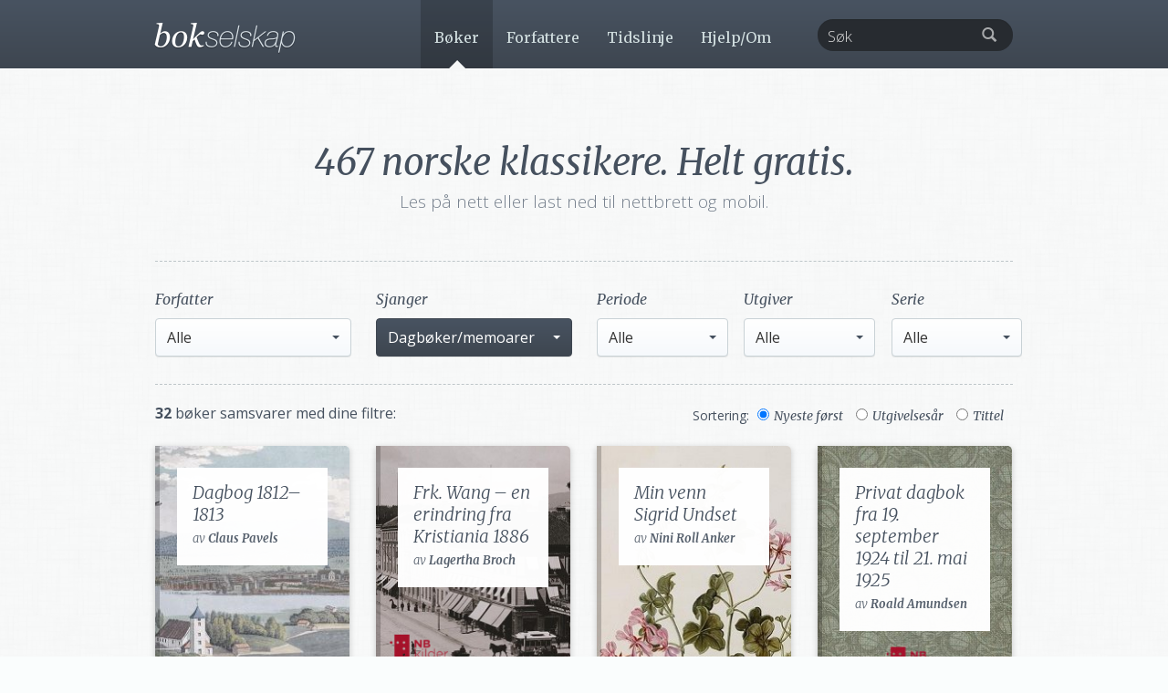

--- FILE ---
content_type: text/plain
request_url: https://www.google-analytics.com/j/collect?v=1&_v=j102&a=869268715&t=pageview&_s=1&dl=https%3A%2F%2Fwww.bokselskap.no%2Fboker%3Fsjanger%3Ddagb%25C3%25B8ker&ul=en-us%40posix&dt=B%C3%B8ker%20%7C%20Bokselskap&sr=1280x720&vp=1280x720&_u=IEBAAAABAAAAACAAI~&jid=1137239168&gjid=2094766873&cid=2117741924.1769822965&tid=UA-18747390-1&_gid=947022370.1769822965&_r=1&_slc=1&z=511180522
body_size: -450
content:
2,cG-56198TYMCQ